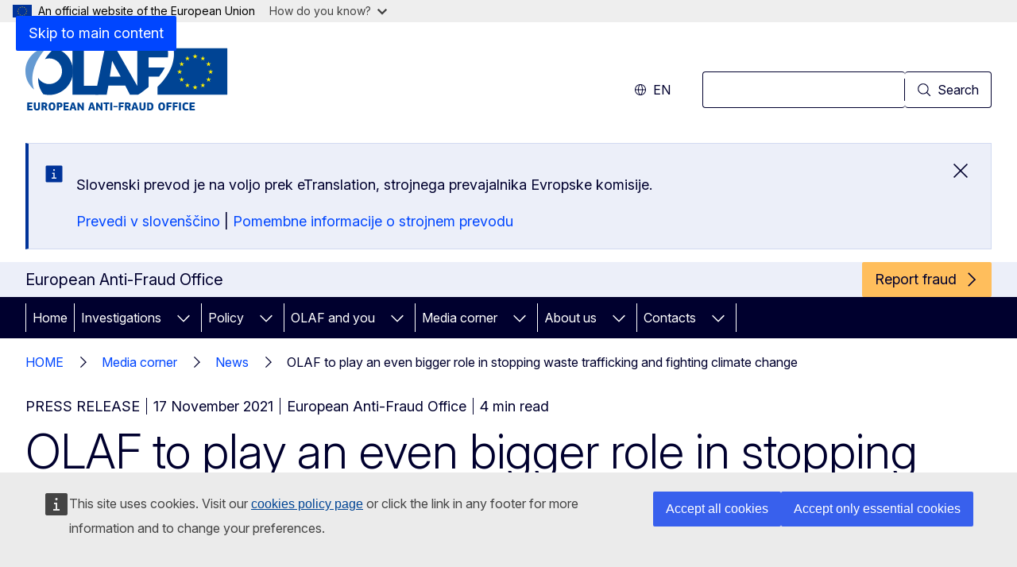

--- FILE ---
content_type: text/javascript
request_url: https://webtools.europa.eu/js/webtools.search.2.0.js?t=a07893e8
body_size: 52729
content:
((EuropaSearch)=>{let fields;let filters;let controller;let container;let params;let querySearch;let scrollTop=0;let oldScrollTop=0;let resultArea;let resultHeader;let showMore;let currentPage=0;let timer;let fieldsHidden=0;let totalRows=0;let srcSearch;let XHTML=`
    <div class="wt-search--blur-background"></div>
    <header class="wt-search--header">
      <fieldset class="wt-search--fieldset">
        <legend class="wt-unselected">{search}</legend>
        <div class="wt-search--query-container">
          <input class="wt-search--query" name="search_query" type="search">
          <button class="wt-unselected" type="button" name="search_button" title="{research}">
            <span class="wt-icon--search wt-ecl-icon wt-ecl-icon--xs wt-ecl-button__icon"></span>
            <span class="wt-search--query-label wt-ecl-button__label">{research}</span>
          </button>
          <button class="wt-search--query-toggle wt-unselected" type="button" name="search_toggle" title="{show_hide}"
            aria-checked="false" role="switch">
            <span class="wt-icon--regulation wt-icon--xs wt-icon--rotate-90"></span>
            <span class="wt-offscreen">{show_hide}</span>
          </button>
        </div>
      </fieldset>

      <button 
        class="wt-search--modal-close"
        title="{close}" 
        name="search_close"
        aria-controls="wt-search--modal-{XXX}" 
        type="button"
      >
        <span class="wt-icon--close wt-ecl-icon wt-ecl-icon--m wt-ecl-button__icon"></span>
        <span class="wt-offscreen">{close}</span>
      </button>

    </header>
    
    <form class="wt-search--modal-body">

      <div class="wt-unselected wt-search--modal-tabs">
        <fieldset class="wt-ecl-form-group" role="radiogroup" aria-required="true">
          <legend class="wt-ecl-form-label wt-offscreen"><b>{type}</b></legend>
          <input checked="checked" id="wtsr_1" name="search_group" type="radio" value="all" required="">
          <label class="wt-ecl-radio__label" for="wtsr_1">
            <span class="wt-ecl-radio__text">{all}</span>
          </label>
          <input id="wtsr_2" name="search_group" type="radio" value="news" required="">
          <label class="wt-ecl-radio__label" for="wtsr_2">
            <span class="wt-ecl-radio__text">{news}</span>
          </label>
          <input id="wtsr_3" name="search_group" type="radio" value="documents" required="">
          <label class="wt-ecl-radio__label" for="wtsr_3">
            <span class="wt-ecl-radio__text">{documents}</span>
          </label>
        </fieldset>
      </div>

      <div class="wt-unselected wt-search--modal-filter">
        <div class="wt-ecl-form-group">
          <label for="wtsr_time" class="wt-ecl-form-label"><b>{date}</b></label>
          <select id="wtsr_time" name="search_time" required="">
            <option value="any" selected="selected">{date_any}</option>
            <option value="week">{date_week}</option>
            <option value="month">{date_month}</option>
            <option value="year">{date_year}</option>
          </select>
        </div>
        <div class="wt-ecl-form-group">
          <label for="wtsr_lang" class="wt-ecl-form-label"><b>{language}</b></label>
          <select id="wtsr_lang" name="search_language" required=""></select>
        </div>
        <fieldset class="wt-ecl-form-group" role="radiogroup" aria-required="true">
          <legend class="wt-ecl-form-label"><b>{scope}</b></legend>
          <div class="wt-ecl-radio-list"></div>
        </fieldset>
      </div>

      <div class="wt-search--modal-result">
        <div class="wt-search--modal-result-header" aria-live="polite"></div>
        <div class="wt-search--modal-result-area"></div>
      </div>

      <span class="wt-icon--spinner wt-search--loader wt-icon--rotate-animate wt-icon--l"></span>

    </form>
  `;const capitalize=(string)=>{return(!string)?'':[...string][0].toUpperCase()+[...string].slice(1).join('')};const dico=(lang)=>{return Object.keys($wt.dictionary.search.en).reduce((agr,key)=>{agr[key]=label(key,lang);return agr},{})};const label=(key,lang='en')=>$wt.label('search',key,lang);const content=(results)=>{return results.map((row,index)=>{let id="accessibility_"+index;let data=`<div class="wt-search--result-row">`;if(row.url){let crumb=row.url.split("/").slice(2).map((elm,index)=>{return index?`${capitalize(elm.split('_')[0].replace(/(-|_)/ig,' '))}`:`<i>${elm}</i>`});if(row.url.includes("?filename=")){let filename=$wt.url.params.all(row.url)["filename"].replace(/(\s|-|_)/ig,'-');let domaine=row.url.split("/").slice(2)[0];crumb=[domaine,"Document",filename].map((str,index)=>index?str:`<i>${str}</i>`)}
data+=`<div class="wt-search--result-crumb" aria-hidden="true"><span>${crumb.join('<b></b>')}</span></div>`}
let title=row?.metadata?.TITLE||[row.title];data+=`<div class="wt-search--result-title">
        <a class="wt-ecl-link wt-ecl-link--standalone wt-ecl-link--no-visited"
          lang="${fields.lang}" 
          href="${row.url}" 
          aria-describedby="${id}"
        >
          ${title[0]}
          <span class="wt-offscreen">.</span>
        </a>
      </div>`;let summary=row?.metadata?.OE_TEASER||row?.metadata?.OE_SUMMARY||[row.summary];data+=`<div lang="${fields.lang}" id="${id}" class="wt-search--result-description" aria-hidden="true">${$wt.cleanHTML(summary[0])}</div>`;let isType=row?.metadata?.TYPE;let isNews=isType?isType[0]==='oe_news':!1;let isDate=row?.metadata?.OE_PUBLICATION_DATE;let date=(isNews&&isDate)?isDate:row?.metadata?.CHANGED||!1;if(date){let toDate=new Date(date[0]);let day=toDate.getDate();let month=toDate.getMonth()+1;let year=toDate.getFullYear();let lastUpdate=label("last_update",params.lang);data+=`<div class="wt-search--result-lastupdate" aria-hidden="true">
          <span>${lastUpdate}</span><span>${day}.${month}.${year}</span>
        </div>`}
return data+"</div>"}).join('')};const close=(evt)=>{abort();container.classList.add("wt-search--modal-collapse");container.classList.remove("wt-search--modal-expand");if(evt.pointerType!=="mouse"){if(srcSearch){srcSearch.focus()}else{querySearch.focus()}}
if(container.isCustom){container.classList.add('wt-search--custom-mode')}
$wt.trigger(window,"search:close")};const show=()=>{let isOpen=container.classList.contains('wt-search--modal-expand');if(!querySearch.value&&!isOpen){reset()}
container.classList.remove("wt-search--modal-collapse");container.classList.add("wt-search--modal-expand");if(srcSearch&&!isOpen){setTimeout(()=>querySearch.focus(),340)}
if(container.isCustom){container.classList.remove('wt-search--custom-mode')}};const reset=()=>{resultArea.innerHTML="";resultHeader.innerHTML="";container.querySelector('form').reset()};const start=()=>{abort();show();resultHeader.innerHTML=label('search_progress',params.lang);container.classList.add("wt-search--search-loading");$wt.trigger(window,'search:start',fields)};const end=(res)=>{let total=res.totalResults;let results=res.results.length;if(total===0){resultHeader.innerHTML=$wt.template(label('search_noresults',params.lang),{yyy:$wt.cleanHTML(querySearch.value)});resultArea.innerHTML=""}else if(total>=1000){resultHeader.innerHTML=label('search_maxresults',params.lang)}else if(results===0&&total>0){resultHeader.innerHTML=label('search_error',params.lang);resultArea.innerHTML=""}else{resultHeader.innerHTML=$wt.template(label('search_results',params.lang),{x:total})}
container.classList.remove("wt-search--search-loading");$wt.trigger(window,'search:success',res)};const failed=(error,message=!1)=>{if(error?.name!=='AbortError'){console.error("WTINFO: The search query failed with this error: ",error);container.classList.remove("wt-search--search-loading");resultHeader.innerHTML=message||label('search_error',params.lang);resultArea.innerHTML="";$wt.trigger(window,'search:error',{error})}else{$wt.trigger(window,'search:abort')}};const abort=()=>{if(controller){controller.abort()}};const collect=()=>{let querySelector={query:'input[name="search_query"]',group:'input[name="search_group"]:checked',time:'select[name="search_time"]',lang:'select[name="search_language"]',scope:'input[name="search_scope"]:checked'};Object.keys(querySelector).forEach(key=>{querySelector[key]=$wt.cleanHTML(container.querySelector(querySelector[key]).value)});return querySelector};const getFilters=()=>{let filter={bool:{must:[{bool:{must_not:[{terms:{IS_EUROPA_SEARCH_IGNORED:["true"]}}]}}]}};if(fields.scope!=="all"){let index=Number(fields.scope.split('_')[1]);let sites=params.filters.scope.sites[index];let id=sites.id;let siteAlias=["SOURCE","SITE_NAME"];if(id){filter.bool.must.push({bool:{should:siteAlias.map(key=>{let temp={terms:{}};temp.terms[key]=id;return temp})}})}}
if(fields.time!=="any"){let date=new Date();let day=date.getDate();let range={week:date.setDate(day-7),month:date.setDate(day-30),year:date.setDate(day-365)};filter.bool.must.push({range:{CHANGED:{gte:range[fields.time]}}})}
if(fields.group==="news"){filter.bool.must.push({bool:{should:[{terms:{TYPE:["oe_news","news"]}}]}})}
if(fields.group==="documents"){filter.bool.must.push({bool:{should:[{terms:{TYPE:["oe_document","document"]}}]}})}
if(fields.lang==="others"){filter.bool.must.push({bool:{must_not:[{terms:{language:params.allLanguages}}]}})}
return filter};const search=(append=!1)=>{clearTimeout(timer);timer=setTimeout(()=>_search(append),250)};const _search=(append)=>{fields=collect();if(!append){currentPage=0;resultArea.parentNode.scrollTop=0;container.scrollTop=0}
if(!querySearch.value){return show()}
currentPage++;start(append);controller=new AbortController();let url=params.url+'?';url+='apiKey='+$wt.cleanHTML(params.key);url+='&text='+fields.query;url+='&pageNumber='+currentPage;url+='&pageSize=10';let formdata=new FormData();let queryFilters=new Blob([JSON.stringify(getFilters())],{type:'application/json'});formdata.append("query",queryFilters);if(fields.lang!=="others"){let langFilter=new Blob([JSON.stringify([fields.lang])],{type:'application/json'});formdata.append("languages",langFilter)}
let options={method:"POST",signal:controller.signal,body:formdata,redirect:"follow"};fetch(url,options).then(res=>res.json()).then((res)=>{if(res.message){return failed(res,res.message)}
$wt.trigger(window,'search:results',res);let results=res.results.length;let contents=content(res.results);if(results===0){return end(res)}
totalRows=res.totalResults;if(append){resultArea.innerHTML+=`<div class="wt-unselected wt-search--separator"></div>`;resultArea.innerHTML+=contents}else{resultArea.innerHTML=contents;resultArea.innerHTML+=`<button name="search_more" type="button"
          class="wt-ecl-button wt-ecl-button--secondary wt-search--show-more">
          ${label('search_more', params.lang)}
        </button>`}
showMore=resultArea.querySelector('.wt-search--show-more');if(showMore){if(results<10||totalRows===10||totalRows<=currentPage*10){showMore.remove()}else{showMore.onclick=(e)=>actions(showMore.name,e);resultArea.appendChild(showMore)}}
end(res)}).catch(failed)};const scrollUp=()=>{container.classList.add("wt-search--modal-scrollup");container.classList.remove("wt-search--modal-scrolldown")};const scrollDown=()=>{container.classList.remove("wt-search--modal-scrollup");container.classList.add("wt-search--modal-scrolldown");if(container.scrollHeight!==container.clientHeight){let isBottom=Math.abs(container.scrollHeight-container.scrollTop-container.clientHeight)<50;if(isBottom&&totalRows>currentPage*10){search(!0)}}};const toggleFilter=()=>{container.scrollTop=0;let srcElm=container.querySelector('[role="switch"]');let status=srcElm.getAttribute('aria-checked')==="true";let isDown=container.classList.contains('wt-search--modal-scrolldown');if(isDown&&status){return}
srcElm.setAttribute('aria-checked',!status);if(!status){container.classList.add("wt-search--show-filter")}else{container.classList.remove("wt-search--show-filter")}};const actions=(name,evt)=>{if(!evt.isTrusted){return}
if(name==="search_close"){return close(evt)}else if(name==="search_toggle"){return toggleFilter()}else if(name==="search_scope"){initLanguages(filters.languages)}
search(name==="search_more")};const doSearch=(evt)=>{if(evt.key==="Enter"){actions("search_query",evt)}};const bindEvents=()=>{let srcForm=document.querySelector(params.form);let srcButton;container.querySelectorAll("input[type='radio'], input[type='checkbox'], select").forEach(elm=>elm.onchange=(e)=>actions(elm.name,e));container.querySelectorAll("button").forEach(elm=>elm.onclick=(e)=>actions(elm.name,e));if(srcForm){srcForm.onsubmit=(e)=>e.preventDefault();srcSearch=srcForm.querySelector('input');srcButton=srcForm.querySelector('button');if(srcSearch){srcSearch.onkeypress=doSearch;srcSearch.onclick=srcSearch.onkeyup=()=>setTimeout(()=>querySearch.value=srcSearch.value,0)}
if(srcButton){srcButton.onclick=(e)=>actions("srcButton",e)}}
querySearch.onkeypress=doSearch;querySearch.onclick=querySearch.onkeyup=()=>{setTimeout(()=>{if(srcSearch){srcSearch.value=querySearch.value}},0)};container.onscroll=()=>{scrollTop=container.scrollTop;oldScrollTop>scrollTop?scrollUp():scrollDown();oldScrollTop=scrollTop};document.addEventListener("keydown",(e)=>{if(e.key==="Escape"){close(e)}});container.querySelector('.wt-search--blur-background').onclick=close};const initDocuments=(user={})=>{if(user.selected){let radDoc=container.querySelector(`input[name="search_group"][value="${user.selected}"]`);if(radDoc){radDoc.checked=!0}}};const initDate=(user={})=>{let dateField=container.querySelector(`select[name="search_time"]`);if(user.selected){let slcDate=dateField.querySelector(`option[value="${user.selected}"]`);if(slcDate){slcDate.selected=!0}}
if(user.disable){fieldsHidden++;dateField.parentNode.style.display="none"}};const initLanguages=(user={})=>{let languageSelect=container.querySelector('select[name="search_language"]');let langSelected=languageSelect.value;let langs=$wt.languages;let official=langs.official;let others=langs["non-official"];let unofficial={ar:others.ar,ca:others.ca,is:others.is,he:others.he,lb:"Lëtzebuergesch",ja:others.ja,no:others.no,ru:others.ru,sw:"Swahili",tr:others.tr,uk:others.uk,zh:others.zh};let allLanguages={...official,...unofficial};let mainIsOK=Object.keys(allLanguages).filter(k=>user.main===k);let mainLanguage=mainIsOK.length?mainIsOK[0]:params.lang;let isOfficial=Array.isArray(user.official);let isUnofficial=Array.isArray(user.unofficial);let scopeSelected=container.querySelector(`input[name="search_scope"]:checked`).value;let isAnyEU=scopeSelected==="all";languageSelect.innerHTML=Object.keys(official).filter(key=>(isOfficial&&!isAnyEU)?user.official.includes(key):!0).map(key=>`<option lang="${key}" value="${key}">${official[key]}</option>`).join('');if(user.unofficial){languageSelect.innerHTML+=`<option disabled>────────────────────</option>`;languageSelect.innerHTML+=Object.keys(unofficial).filter(key=>isUnofficial?user.unofficial.includes(key):!0).map(key=>`<option lang="${key}" value="${key}">${unofficial[key]}</option>`).join('')}
params.allLanguages=[...languageSelect.querySelectorAll("option")].map(elm=>elm.value);if(user.others){languageSelect.innerHTML+=`<option lang="others" value="others">${label('others_language', params.lang)}</option>`}
let slctLang=languageSelect.querySelector(`option[value="${langSelected}"]`);let userLang=languageSelect.querySelector(`option[value="${user.selected}"]`);let pageLang=languageSelect.querySelector(`option[value="${params.lang}"]`);let othersLang=languageSelect.querySelector(`option[value="others"]`);let mainLang=languageSelect.querySelector(`option[value="${mainLanguage}"]`);let defsLang=languageSelect.querySelector(`option[value="en"]`);let slcLang=slctLang||userLang||pageLang||othersLang||mainLang||defsLang;if(slcLang){slcLang.selected=!0;slcLang.setAttribute('selected','selected')}
if(user.disable){fieldsHidden++;languageSelect.parentNode.style.display="none"}};const initScope=(user={})=>{let sites=user?.sites;let selected="all";let radioContainer=container.querySelector('.wt-ecl-radio-list');let def=[{key:"all",name:label('scope_commission',params.lang)}];let radioList=Array.isArray(sites)?sites.concat(def):def;let markup=`<div class="wt-ecl-radio">
      <input id="wtsr_scrope{index}" name="search_scope" class="wt-ecl-radio__input" type="radio" value="{key}" required="">
      <label class="wt-ecl-radio__label" for="wtsr_scrope{index}">
        <span class="wt-ecl-radio__box">
          <span class="wt-ecl-radio__box-inner"></span>
        </span>
        <span class="wt-ecl-radio__text">{name}</span>
      </label>
    </div>`;radioContainer.innerHTML=radioList.map((site,index)=>{if(!site.key){site.key="scope_"+index}
if(site.selected){selected=site.key}
if(index===0){let tmp=label('scope_site',params.lang);tmp+=(site.name)?` <small>${site.name}</small>`:'';site.name=tmp}
return $wt.template(markup,{index:index,name:site.name,key:site.key})}).join('');let radSco=container.querySelector(`input[name="search_scope"][value="${selected}"]`);if(radSco){radSco.checked=!0;radSco.setAttribute('checked','checked')}
if(radioList.length===1){fieldsHidden++;radioContainer.parentNode.style.display="none"}};const initTracking=()=>{let status=0;if(!window.EA){$wt.include('https://cdn.eaec.fpfis.tech.ec.europa.eu/eas.js',(e)=>{if(e==="error"){window.EA={trackSearch:(test)=>console.log("trackSearch:",test),trackSearchResultClick:(test)=>console.log("trackSearchResultClick:",test),trackSearchClosed:()=>{}}}})}
window.addEventListener('search:success',(evt)=>{let data=evt.parameters||{};let date={'any':'date:any-time','week':'date:last-week','month':'date:last-month','year':'date:last-year'};let scope={'scope_0':'scope:this-site','all':'scope:all-commission'};if(!data.totalResults){return}
EA.trackSearch({keyword:data.terms,resultCount:data.totalResults,searchType:fields.group,filters:[date[fields.time],'lang:'+fields.lang,scope[fields.scope]],pageUrl:location.href});status=1;resultArea.querySelectorAll('a').forEach((elm,index)=>{elm.onclick=(evt)=>{evt.preventDefault();status++;EA.trackSearchResultClick({url:elm.href,position:(index+1),resultLabel:elm.innerText});setTimeout(()=>{window.location=elm.href},250)}})});window.addEventListener('search:close',()=>{if(status===1){EA.trackSearchClosed()}})};const initFields=()=>{filters=params.filters||{};querySearch=container.querySelector('input[name="search_query"]');resultArea=container.querySelector('.wt-search--modal-result-area');resultHeader=container.querySelector('.wt-search--modal-result-header');initScope(filters.scope);initDocuments(filters.documents);initDate(filters.date);initLanguages(filters.languages);if(fieldsHidden>=3){container.classList.add('wt-search--nofilters')}
initTracking();bindEvents()};const run=(obj)=>{obj.removeAttribute("style");params={key:"europa_default_ri",lang:document.lang,url:"https://api.tech.ec.europa.eu/search-api/prod/rest/search",...obj.params};obj.innerHTML=$wt.template(XHTML,dico(params.lang));obj.className="wt-offprint wt-search--main-container";obj.classList.add("wt-search--modal-collapse");if(params.form){obj.classList.add("wt-search--custom-mode");obj.isCustom=!0;document.body.appendChild(obj)}
container=obj;initFields();$wt.next(obj)};$wt.search={run}})(2025);$wt.addTranslation({"search":{"bg":{"close":"\u0417\u0430\u0442\u0432\u0430\u0440\u044f\u043d\u0435","search":"\u0422\u044a\u0440\u0441\u0435\u043d\u0435","type":"\u0412\u0438\u0434 \u0440\u0435\u0437\u0443\u043b\u0442\u0430\u0442\u0438 \u043e\u0442 \u0442\u044a\u0440\u0441\u0435\u043d\u0435","all":"\u0412\u0441\u0438\u0447\u043a\u0438","news":"\u041d\u043e\u0432\u0438\u043d\u0438","documents":"\u0414\u043e\u043a\u0443\u043c\u0435\u043d\u0442\u0438","show_hide":"\u041f\u0440\u0435\u0432\u043a\u043b\u044e\u0447\u0432\u0430\u043d\u0435 \u043d\u0430 \u043f\u043e\u043a\u0430\u0437\u0432\u0430\u043d\u0435\u0442\u043e \u043d\u0430 \u0444\u0438\u043b\u0442\u0440\u0438\u0442\u0435","date":"\u0414\u0430\u0442\u0430","date_any":"\u041d\u0435\u0437\u0430\u0432\u0438\u0441\u0438\u043c\u043e \u043a\u043e\u0433\u0430","date_week":"\u041f\u043e\u0441\u043b\u0435\u0434\u043d\u0430\u0442\u0430 \u0441\u0435\u0434\u043c\u0438\u0446\u0430","date_month":"\u041f\u043e\u0441\u043b\u0435\u0434\u043d\u0438\u044f \u043c\u0435\u0441\u0435\u0446","date_year":"\u041f\u043e\u0441\u043b\u0435\u0434\u043d\u0430\u0442\u0430 \u0433\u043e\u0434\u0438\u043d\u0430","language":"\u0415\u0437\u0438\u043a","scope":"\u0422\u044a\u0440\u0441\u0435\u043d\u0435 \u0432:","scope_site":"\u0422\u043e\u0437\u0438 \u0441\u0430\u0439\u0442","scope_commission":"\u0412\u0441\u0438\u0447\u043a\u0438 \u043e\u0441\u043d\u043e\u0432\u043d\u0438 \u0441\u0430\u0439\u0442\u043e\u0432\u0435 \u043d\u0430 \u041a\u043e\u043c\u0438\u0441\u0438\u044f\u0442\u0430","search_progress":"\u0412 \u043f\u0440\u043e\u0446\u0435\u0441 \u043d\u0430 \u0442\u044a\u0440\u0441\u0435\u043d\u0435","search_results":"{x} \u0440\u0435\u0437\u0443\u043b\u0442\u0430\u0442\u0430 \u043e\u0442 \u0442\u044a\u0440\u0441\u0435\u043d\u0435\u0442\u043e","search_noresults":"\u041d\u044f\u043c\u0430 \u0440\u0435\u0437\u0443\u043b\u0442\u0430\u0442\u0438 \u043e\u0442 \u0442\u044a\u0440\u0441\u0435\u043d\u0435\u0442\u043e \u043d\u0430 \u201e{yyy}\u201c \u0441 \u0438\u0437\u0431\u0440\u0430\u043d\u0438\u0442\u0435 \u043e\u043f\u0446\u0438\u0438. \u041c\u043e\u043b\u044f, \u043e\u043f\u0438\u0442\u0430\u0439\u0442\u0435 \u0441 \u0434\u0440\u0443\u0433\u0438 \u043a\u0440\u0438\u0442\u0435\u0440\u0438\u0438 \u0437\u0430 \u0442\u044a\u0440\u0441\u0435\u043d\u0435.","search_maxresults":"\u041d\u0430\u0434 1000 \u0440\u0435\u0437\u0443\u043b\u0442\u0430\u0442\u0430","search_error":"\u0412\u044a\u0437\u043d\u0438\u043a\u043d\u0430 \u0433\u0440\u0435\u0448\u043a\u0430. \u041c\u043e\u043b\u044f, \u043e\u043f\u0438\u0442\u0430\u0439\u0442\u0435 \u043e\u0442\u043d\u043e\u0432\u043e.","others_language":"\u0414\u0440\u0443\u0433","search_more":"\u041f\u043e\u043a\u0430\u0437\u0432\u0430\u043d\u0435 \u043d\u0430 \u043f\u043e\u0432\u0435\u0447\u0435 \u0440\u0435\u0437\u0443\u043b\u0442\u0430\u0442\u0438","last_update":"\u041f\u043e\u0441\u043b\u0435\u0434\u043d\u0430 \u0430\u043a\u0442\u0443\u0430\u043b\u0438\u0437\u0430\u0446\u0438\u044f","research":"\u0422\u044a\u0440\u0441\u0435\u043d\u0435","show_filter":"\u041f\u043e\u043a\u0430\u0437\u0432\u0430\u043d\u0435 \u043d\u0430 \u0444\u0438\u043b\u0442\u0440\u0438\u0442\u0435","hide_filter":"\u0421\u043a\u0440\u0438\u0432\u0430\u043d\u0435 \u043d\u0430 \u0444\u0438\u043b\u0442\u0440\u0438\u0442\u0435","langage":"\u0415\u0437\u0438\u043a","search_maxinfo":"\u041c\u043e\u0436\u0435\u043c \u0434\u0430 \u043f\u043e\u043a\u0430\u0436\u0435\u043c \u0441\u0430\u043c\u043e \u043f\u044a\u0440\u0432\u0438\u0442\u0435 1000 \u0440\u0435\u0437\u0443\u043b\u0442\u0430\u0442\u0430 \u043e\u0442 \u0442\u044a\u0440\u0441\u0435\u043d\u0435\u0442\u043e."},"cs":{"close":"Zav\u0159\u00edt","search":"Vyhled\u00e1v\u00e1n\u00ed","type":"Typy v\u00fdsledk\u016f vyhled\u00e1v\u00e1n\u00ed","all":"V\u0161echny","news":"Aktuality","documents":"Dokumenty","show_hide":"P\u0159epnout filtr","date":"Datum","date_any":"Kdykoli","date_week":"Posledn\u00ed t\u00fdden","date_month":"Posledn\u00ed m\u011bs\u00edc","date_year":"Posledn\u00ed rok","language":"Jazyk","scope":"Vyhled\u00e1vat na:","scope_site":"T\u00e9to str\u00e1nce","scope_commission":"V\u0161ech str\u00e1nk\u00e1ch Komise","search_progress":"Prob\u00edh\u00e1 vyhled\u00e1v\u00e1n\u00ed","search_results":"nalezeno {x} v\u00fdsledk\u016f","search_noresults":"Zad\u00e1n\u00ed \"{yyy}\" nep\u0159ineslo \u017e\u00e1dn\u00e9 v\u00fdsledky. Zkuste upravit krit\u00e9ria vyhled\u00e1v\u00e1n\u00ed","search_maxresults":"V\u00edce ne\u017e 1000 v\u00fdsledk\u016f","search_error":"Do\u0161lo k chyb\u011b. Zkuste to pros\u00edm znovu.","others_language":"Ostatn\u00ed","search_more":"Zobrazit dal\u0161\u00ed v\u00fdsledky","last_update":"Posledn\u00ed aktualizace","research":"Hledat","show_filter":"Zobrazit filtry","hide_filter":"Skr\u00fdt filtry","langage":"Jazyk","search_maxinfo":"Lze zobrazit jen prvn\u00edch 1000 v\u00fdsledk\u016f vyhled\u00e1v\u00e1n\u00ed"},"da":{"close":"Luk","search":"S\u00f8gning","type":"Type s\u00f8geresultater","all":"Alle","news":"Nyheder","documents":"Dokumenter","show_hide":"Vis\/skjul filtre","date":"Dato","date_any":"Ethvert tidsinterval","date_week":"Seneste uge","date_month":"Seneste m\u00e5ned","date_year":"Seneste \u00e5r","language":"Sprog","scope":"S\u00f8g p\u00e5:","scope_site":"Dette website","scope_commission":"Alle Kommissionens websites","search_progress":"S\u00f8gning i gang","search_results":"{x} s\u00f8geresultater","search_noresults":"Ingen s\u00f8geresultater for \"{yyy}\" med de valgte s\u00f8gekriterier. Pr\u00f8v med nogle andre s\u00f8gekriterier.","search_maxresults":"Over 1 000 s\u00f8geresultater","search_error":"Der opstod en fejl. Pr\u00f8v igen","others_language":"Andet","search_more":"Vis flere resultater","last_update":"Seneste opdatering","research":"S\u00f8g","show_filter":"Vis filtre","hide_filter":"Skjul filtre","langage":"Sprog","search_maxinfo":"Vi kan kun vise de f\u00f8rste 1 000 s\u00f8geresultater."},"de":{"close":"Schlie\u00dfen","search":"Suche","type":"Art der Suchergebnisse","all":"Alle","news":"Neuigkeiten","documents":"Dokumente","show_hide":"Filteranzeige ein-\/ausblenden","date":"Datum","date_any":"Beliebig","date_week":"Letzte Woche","date_month":"Letzter Monat","date_year":"Letztes Jahr","language":"Sprache","scope":"Suche auf:","scope_site":"Dieser Website","scope_commission":"Allen zentralen Websites der Kommission","search_progress":"Suche l\u00e4uft","search_results":"{x} Suchergebnisse","search_noresults":"Keine Ergebnisse f\u00fcr \u201e{yyyy}\u201c mit den ausgew\u00e4hlten Optionen. Bitte geben Sie andere Suchkriterien ein.","search_maxresults":"Mehr als 1000 Ergebnisse","search_error":"Es ist ein Fehler aufgetreten. Bitte versuchen Sie es erneut.","others_language":"Sonstige","search_more":"Mehr Ergebnisse anzeigen","last_update":"Letzte Aktualisierung","research":"Suchen","show_filter":"Filter anzeigen","hide_filter":"Filter ausblenden","langage":"Sprache","search_maxinfo":"Wir k\u00f6nnen nur die ersten 1000 Suchergebnisse anzeigen."},"et":{"close":"Sulge","search":"Otsing","type":"Otsingutulemuste liik","all":"K\u00f5ik","news":"Uudised","documents":"Dokumendid","show_hide":"Aktiveeri\/desaktiveeri filtrite men\u00fc\u00fc","date":"Kuup\u00e4ev","date_any":"K\u00f5ik kuup\u00e4evad","date_week":"Eelmine n\u00e4dal","date_month":"Eelmine kuu","date_year":"Eelmine aasta","language":"Keel","scope":"Otsing (kus):","scope_site":"See veebisait","scope_commission":"K\u00f5ik komisjoni veebisaidid","search_progress":"Otsing on k\u00e4imas","search_results":"Otsingutulemusi: {x}","search_noresults":"Valitud kriteeriumide alusel tulemusi \u201e{yyy}\u201c kohta ei leitud. Palun kasutage muid otsingukriteeriume.","search_maxresults":"Enam kui 1000 otsingutulemust","search_error":"Midagi l\u00e4ks valesti. Palun proovige uuesti","others_language":"Muu","search_more":"N\u00e4ita rohkem tulemusi","last_update":"Viimati ajakohastatud","research":"Otsi","show_filter":"N\u00e4ita filtreid","hide_filter":"Peida filtrid","langage":"Keel","search_maxinfo":"Me saame kuvada ainult esimesed 1000 otsingutulemust."},"el":{"close":"\u039a\u03bb\u03b5\u03af\u03c3\u03b9\u03bc\u03bf","search":"\u0391\u03bd\u03b1\u03b6\u03ae\u03c4\u03b7\u03c3\u03b7","type":"\u0395\u03af\u03b4\u03bf\u03c2 \u03b1\u03c0\u03bf\u03c4\u03b5\u03bb\u03b5\u03c3\u03bc\u03ac\u03c4\u03c9\u03bd \u03b1\u03bd\u03b1\u03b6\u03ae\u03c4\u03b7\u03c3\u03b7\u03c2","all":"\u038c\u03bb\u03b1","news":"\u0395\u03b9\u03b4\u03ae\u03c3\u03b5\u03b9\u03c2","documents":"\u0388\u03b3\u03b3\u03c1\u03b1\u03c6\u03b1","show_hide":"\u0395\u03bc\u03c6\u03ac\u03bd\u03b9\u03c3\u03b7 \u03c6\u03af\u03bb\u03c4\u03c1\u03c9\u03bd","date":"\u0397\u03bc\u03b5\u03c1\u03bf\u03bc\u03b7\u03bd\u03af\u03b1","date_any":"\u039f\u03c0\u03bf\u03b9\u03b1\u03b4\u03ae\u03c0\u03bf\u03c4\u03b5","date_week":"\u03a0\u03b5\u03c1\u03b1\u03c3\u03bc\u03ad\u03bd\u03b7 \u03b5\u03b2\u03b4\u03bf\u03bc\u03ac\u03b4\u03b1","date_month":"\u03a0\u03b5\u03c1\u03b1\u03c3\u03bc\u03ad\u03bd\u03bf\u03c2 \u03bc\u03ae\u03bd\u03b1\u03c2","date_year":"\u03a0\u03b5\u03c1\u03b1\u03c3\u03bc\u03ad\u03bd\u03bf \u03ad\u03c4\u03bf\u03c2","language":"\u0393\u03bb\u03ce\u03c3\u03c3\u03b1","scope":"\u03a0\u03b5\u03b4\u03af\u03bf \u03b1\u03bd\u03b1\u03b6\u03ae\u03c4\u03b7\u03c3\u03b7\u03c2:","scope_site":"\u03a3\u03c4\u03bf\u03bd \u03c0\u03b1\u03c1\u03cc\u03bd\u03c4\u03b1 \u03b9\u03c3\u03c4\u03cc\u03c4\u03bf\u03c0\u03bf","scope_commission":"\u03a3\u03b5 \u03cc\u03bb\u03bf\u03c5\u03c2 \u03c4\u03bf\u03c5\u03c2 \u03b2\u03b1\u03c3\u03b9\u03ba\u03bf\u03cd\u03c2 \u03b9\u03c3\u03c4\u03bf\u03c4\u03cc\u03c0\u03bf\u03c5\u03c2 \u03c4\u03b7\u03c2 \u0395\u03c0\u03b9\u03c4\u03c1\u03bf\u03c0\u03ae\u03c2","search_progress":"\u0391\u03bd\u03b1\u03b6\u03ae\u03c4\u03b7\u03c3\u03b7 \u03c3\u03b5 \u03b5\u03be\u03ad\u03bb\u03b9\u03be\u03b7","search_results":"{x} \u03b1\u03c0\u03bf\u03c4\u03b5\u03bb\u03ad\u03c3\u03bc\u03b1\u03c4\u03b1 \u03b1\u03bd\u03b1\u03b6\u03ae\u03c4\u03b7\u03c3\u03b7\u03c2","search_noresults":"\u0394\u03b5\u03bd \u03c5\u03c0\u03ac\u03c1\u03c7\u03bf\u03c5\u03bd \u03b1\u03c0\u03bf\u03c4\u03b5\u03bb\u03ad\u03c3\u03bc\u03b1\u03c4\u03b1 \u03b3\u03b9\u03b1 \"{yyy}\" \u03bc\u03b5 \u03b2\u03ac\u03c3\u03b7 \u03c4\u03b9\u03c2 \u03b5\u03c0\u03b9\u03bb\u03bf\u03b3\u03ad\u03c2 \u03c3\u03b1\u03c2. \u0394\u03bf\u03ba\u03b9\u03bc\u03ac\u03c3\u03c4\u03b5 \u03bc\u03b5 \u03b4\u03b9\u03b1\u03c6\u03bf\u03c1\u03b5\u03c4\u03b9\u03ba\u03ac \u03ba\u03c1\u03b9\u03c4\u03ae\u03c1\u03b9\u03b1 \u03b1\u03bd\u03b1\u03b6\u03ae\u03c4\u03b7\u03c3\u03b7\u03c2.","search_maxresults":"\u03a0\u03b5\u03c1\u03b9\u03c3\u03c3\u03cc\u03c4\u03b5\u03c1\u03b1 \u03b1\u03c0\u03cc 1.000 \u03b1\u03c0\u03bf\u03c4\u03b5\u03bb\u03ad\u03c3\u03bc\u03b1\u03c4\u03b1","search_error":"\u03a0\u03b1\u03c1\u03bf\u03c5\u03c3\u03b9\u03ac\u03c3\u03c4\u03b7\u03ba\u03b5 \u03ba\u03ac\u03c0\u03bf\u03b9\u03bf \u03c0\u03c1\u03cc\u03b2\u03bb\u03b7\u03bc\u03b1. \u039e\u03b1\u03bd\u03b1\u03b4\u03bf\u03ba\u03b9\u03bc\u03ac\u03c3\u03c4\u03b5","others_language":"\u0386\u03bb\u03bb\u03bf","search_more":"\u0395\u03bc\u03c6\u03ac\u03bd\u03b9\u03c3\u03b7 \u03c0\u03b5\u03c1\u03b9\u03c3\u03c3\u03cc\u03c4\u03b5\u03c1\u03c9\u03bd \u03b1\u03c0\u03bf\u03c4\u03b5\u03bb\u03b5\u03c3\u03bc\u03ac\u03c4\u03c9\u03bd","last_update":"\u03a4\u03b5\u03bb\u03b5\u03c5\u03c4\u03b1\u03af\u03b1 \u03b5\u03c0\u03b9\u03ba\u03b1\u03b9\u03c1\u03bf\u03c0\u03bf\u03af\u03b7\u03c3\u03b7","research":"\u0391\u03bd\u03b1\u03b6\u03b7\u03c4\u03ae\u03c3\u03c4\u03b5","show_filter":"\u0395\u03bc\u03c6\u03ac\u03bd\u03b9\u03c3\u03b7 \u03c6\u03af\u03bb\u03c4\u03c1\u03c9\u03bd","hide_filter":"\u0391\u03c0\u03cc\u03ba\u03c1\u03c5\u03c8\u03b7 \u03c6\u03af\u03bb\u03c4\u03c1\u03c9\u03bd","langage":"\u0393\u03bb\u03ce\u03c3\u03c3\u03b1","search_maxinfo":"\u039c\u03c0\u03bf\u03c1\u03bf\u03cd\u03bd \u03bd\u03b1 \u03b5\u03bc\u03c6\u03b1\u03bd\u03b9\u03c3\u03c4\u03bf\u03cd\u03bd \u03bc\u03cc\u03bd\u03bf \u03c4\u03b1 \u03c0\u03c1\u03ce\u03c4\u03b1 1.000 \u03b1\u03c0\u03bf\u03c4\u03b5\u03bb\u03ad\u03c3\u03bc\u03b1\u03c4\u03b1 \u03b1\u03bd\u03b1\u03b6\u03ae\u03c4\u03b7\u03c3\u03b7\u03c2."},"en":{"close":"Close","search":"Search","type":"Type of search results","all":"All","news":"News","documents":"Documents","show_hide":"Toggle the filter display","date":"Date","date_any":"Any time","date_week":"Last week","date_month":"Last month","date_year":"Last year","language":"Language","scope":"Search on:","scope_site":"This site","scope_commission":"All main Commission sites","search_progress":"Search in progress","search_results":"{x} search results","search_noresults":"No results for \"{yyy}\" using the selected options. Please try different search criteria.","search_maxresults":"More than 1000 results","search_error":"Something went wrong. Please try again","others_language":"Other","search_more":"Show more results","last_update":"Last update","research":"Search","show_filter":"Show filters","hide_filter":"Hide filters","langage":"Language","search_maxinfo":"We can only display the first 1000 search results."},"es":{"close":"Cerrar","search":"B\u00fasqueda","type":"Tipo de resultados de b\u00fasqueda","all":"Todo","news":"Noticias","documents":"Documentos","show_hide":"Activar\/Desactivar el men\u00fa de filtros","date":"Fecha","date_any":"Cualquier fecha","date_week":"\u00daltima semana","date_month":"\u00daltimo mes","date_year":"\u00daltimo a\u00f1o","language":"Idioma","scope":"Buscar en:","scope_site":"Este sitio","scope_commission":"Los principales sitios de la Comisi\u00f3n","search_progress":"Buscando","search_results":"{X} resultados de b\u00fasqueda","search_noresults":"No se han encontrado resultados para \u00ab{yyy}\u00bb con las opciones seleccionadas. Vuelva a intentarlo con otros criterios de b\u00fasqueda.","search_maxresults":"M\u00e1s de 1\u00a0000 resultados","search_error":"Se ha producido un error. Vuelva a intentarlo","others_language":"Otros","search_more":"Mostrar m\u00e1s resultados.","last_update":"\u00daltima actualizaci\u00f3n","research":"Buscar","show_filter":"Mostrar filtros","hide_filter":"Ocultar filtros","langage":"Idioma","search_maxinfo":"Solo podemos mostrar los primeros 1\u00a0000 resultados de la b\u00fasqueda."},"fr":{"close":"Fermer","search":"Recherche","type":"Type de r\u00e9sultats de recherche","all":"Tous","news":"Actualit\u00e9s","documents":"Documents","show_hide":"Activer ou d\u00e9sactiver l\u2019affichage des filtres","date":"Date","date_any":"Toutes","date_week":"La semaine pass\u00e9e","date_month":"Le mois pass\u00e9","date_year":"L\u2019ann\u00e9e pass\u00e9e","language":"Langue","scope":"Rechercher dans:","scope_site":"Ce site","scope_commission":"Tous les principaux sites de la Commission","search_progress":"Recherche en cours","search_results":"{x} r\u00e9sultats de recherche","search_noresults":"Aucun r\u00e9sultat pour \u00ab{yyy}\u00bb avec les options s\u00e9lectionn\u00e9es. Veuillez essayer avec des crit\u00e8res de recherche diff\u00e9rents.","search_maxresults":"Plus de 1\u00a0000 r\u00e9sultats","search_error":"Un probl\u00e8me est survenu. Veuillez r\u00e9essayer","others_language":"Autres","search_more":"Afficher plus de r\u00e9sultats","last_update":"Derni\u00e8re mise \u00e0 jour","research":"Rechercher","show_filter":"Afficher les filtres","hide_filter":"Masquer les filtres","langage":"Langue","search_maxinfo":"Seuls les 1\u00a0000 premiers r\u00e9sultats de recherche peuvent \u00eatre affich\u00e9s."},"ga":{"close":"D\u00fan","search":"Cuardaigh","type":"Na cine\u00e1lacha tortha\u00ed cuardaigh","all":"Gach ceann","news":"Nuacht","documents":"Doicim\u00e9id","show_hide":"D\u00e9an scor\u00e1n\u00fa ar thaispe\u00e1int an scagaire","date":"D\u00e1ta","date_any":"Tr\u00e1th ar bith","date_week":"An tseachtain seo caite","date_month":"An mh\u00ed seo caite","date_year":"An bhliain seo caite","language":"Teanga","scope":"D\u00e9an cuardach ar:","scope_site":"An su\u00edomh seo","scope_commission":"Pr\u00edomhshu\u00edomhanna uile an Choimisi\u00fain","search_progress":"T\u00e1 cuardach \u00e1 dh\u00e9anamh","search_results":"{x} de thortha\u00ed cuardaigh","search_noresults":"N\u00edor th\u00e1inig aon tortha\u00ed ar ais le haghaidh \u2018{yyy}\u2019 leis na roghanna a roghna\u00edodh. Bain triail as crit\u00e9ir chuardaigh \u00e9ags\u00fala.","search_maxresults":"N\u00edos m\u00f3 n\u00e1 1,000 toradh","search_error":"Chuaigh rud \u00e9igin in aimhr\u00e9idh. Bain triail as ar\u00eds","others_language":"Eile","search_more":"Taispe\u00e1in n\u00edos m\u00f3 tortha\u00ed","last_update":"An nuashonr\u00fa is d\u00e9ana\u00ed","research":"Cuardaigh","show_filter":"Taispe\u00e1in na scagair\u00ed","hide_filter":"Folaigh na scagair\u00ed","langage":"Teanga","search_maxinfo":"N\u00ed f\u00e9idir linn ach an ch\u00e9ad 1,000 toradh cuardaigh a thaispe\u00e1int."},"hr":{"close":"Zatvori","search":"Pretra\u017eivanje","type":"Vrsta rezultata pretra\u017eivanja","all":"Sve","news":"Novosti","documents":"Dokumenti","show_hide":"Prikazivanje\/skrivanje filtara","date":"Datum","date_any":"Bilo kad","date_week":"Zadnjih tjedan dana","date_month":"Zadnjih mjesec dana","date_year":"Zadnjih godinu dana","language":"Jezik","scope":"Podru\u010dje pretra\u017eivanja","scope_site":"Ove stranice","scope_commission":"Sve glavne stranice Komisije","search_progress":"Pretra\u017eivanje je u tijeku","search_results":"Broj prona\u0111enih rezultata: {x}","search_noresults":"Na temelju odabranih opcija nije prona\u0111eno ni\u0161ta za \u201e{yyy}\u201d. Poku\u0161ajte s drugim kriterijima pretra\u017eivanja.","search_maxresults":"Vi\u0161e od 1000 rezultata","search_error":"Do\u0161lo je do pogre\u0161ke. Poku\u0161ajte ponovno.","others_language":"Ostali","search_more":"Prika\u017ei sljede\u0107u stranicu s rezultatima","last_update":"Posljednji put a\u017eurirano:","research":"Pretra\u017ei","show_filter":"Prika\u017ei filtre","hide_filter":"Sakrij filtre","langage":"Jezik","search_maxinfo":"Mo\u017eemo prikazati samo prvih 1000 rezultata."},"it":{"close":"Chiudi","search":"Cerca","type":"Tipo di risultati della ricerca","all":"Tutti","news":"Notizie","documents":"Documenti","show_hide":"Mostra\/nascondi i filtri","date":"Data","date_any":"Sempre","date_week":"Ultima settimana","date_month":"Mese precedente","date_year":"Ultimo anno","language":"Lingua","scope":"Cerca in:","scope_site":"Questo sito","scope_commission":"Tutti i principali siti della Commissione","search_progress":"Ricerca in corso.","search_results":"{x} risultati di ricerca","search_noresults":"Non sono stati ottenuti risultati per {yyy} utilizzando le opzioni selezionate. Prova con criteri di ricerca diversi.","search_maxresults":"Pi\u00f9 di 1000 risultati","search_error":"Si \u00e8 verificato un problema. Riprova","others_language":"Altro","search_more":"Visualizza pi\u00f9 risultati","last_update":"Ultimo aggiornamento","research":"Cerca","show_filter":"Mostra i filtri","hide_filter":"Nascondi i filtri","langage":"Lingua","search_maxinfo":"\u00c8 possibile visualizzare solo i primi 1000 risultati della ricerca."},"lv":{"close":"Aizv\u0113rt","search":"Mekl\u0113\u0161ana","type":"Mekl\u0113\u0161anas rezult\u0101tu veids","all":"Visi","news":"Jaunumi","documents":"Dokumenti","show_hide":"P\u0101rsl\u0113gt filtrus","date":"Datums","date_any":"Jebkur\u0161 laiks","date_week":"P\u0113d\u0113j\u0101 ned\u0113\u013ca","date_month":"P\u0113d\u0113jais m\u0113nesis","date_year":"P\u0113d\u0113jais gads","language":"Valoda","scope":"Kur veikt mekl\u0113\u0161anu:","scope_site":"\u0160\u012b vietne","scope_commission":"Visas galven\u0101s Komisijas vietnes","search_progress":"Notiek mekl\u0113\u0161ana","search_results":"Mekl\u0113\u0161anas rezult\u0101tu skaits: {x} ","search_noresults":"Mekl\u0113jot \u201c{yyy}\u201d p\u0113c atlas\u012btajiem krit\u0113rijiem, nekas netika atrasts. Izm\u0113\u0123iniet citus mekl\u0113\u0161anas krit\u0113rijus.","search_maxresults":"Vair\u0101k nek\u0101 1000 rezult\u0101tu","search_error":"Radusies k\u013c\u016bda. M\u0113\u0123iniet v\u0113lreiz.","others_language":"Cita","search_more":"R\u0101d\u012bt vair\u0101k rezult\u0101tu","last_update":"P\u0113d\u0113jais atjaunin\u0101jums","research":"Mekl\u0113t","show_filter":"R\u0101d\u012bt filtrus","hide_filter":"Pasl\u0113pt filtrus","langage":"Valoda","search_maxinfo":"Varam par\u0101d\u012bt tikai pirmos 1000 mekl\u0113\u0161anas rezult\u0101tus."},"lt":{"close":"U\u017everti","search":"Paie\u0161ka","type":"Paie\u0161kos rezultat\u0173 r\u016b\u0161is","all":"Viskas","news":"Naujienos","documents":"Dokumentai","show_hide":"Keisti filtro rodin\u012f","date":"Data","date_any":"Bet kada","date_week":"Pra\u0117jusi savait\u0117","date_month":"Pra\u0117j\u0119s m\u0117nuo","date_year":"Pra\u0117j\u0119 metai","language":"Kalba","scope":"Ie\u0161koti:","scope_site":"\u0161ioje svetain\u0117je","scope_commission":"visose pagrindin\u0117se Komisijos svetain\u0117se","search_progress":"Ie\u0161koma","search_results":"Rasta rezultat\u0173: {x}","search_noresults":"Paie\u0161kos \u201e{yyy}\u201c pagal pa\u017eym\u0117tas parinktis rezultat\u0173 nerasta. Bandykite pasirinkti kitus paie\u0161kos kriterijus.","search_maxresults":"Daugiau kaip 1\u00a0000 rezultat\u0173.","search_error":"\u012evyko klaida. Bandykite dar kart\u0105","others_language":"Kita","search_more":"Rodyti daugiau rezultat\u0173","last_update":"Atnaujinta","research":"Ie\u0161koti","show_filter":"Rodyti filtrus","hide_filter":"Sl\u0117pti filtrus","langage":"Kalba","search_maxinfo":"Gali b\u016bti rodoma tik 1\u00a0000 pirm\u0173j\u0173 paie\u0161kos rezultat\u0173."},"hu":{"close":"Bez\u00e1r\u00e1s","search":"Keres\u00e9s","type":"A tal\u00e1latok t\u00edpusa","all":"\u00d6sszes","news":"H\u00edrek","documents":"Dokumentumok","show_hide":"Sz\u0171r\u0151k megjelen\u00edt\u00e9s\u00e9re\/elrejt\u00e9s\u00e9re szolg\u00e1l\u00f3 gomb","date":"D\u00e1tum","date_any":"\u00d6sszes","date_week":"M\u00falt heti","date_month":"M\u00falt havi","date_year":"Tavalyi","language":"Nyelv","scope":"Keres\u00e9s:","scope_site":"Ezen a webhelyen","scope_commission":"Az \u00f6sszes f\u0151bb bizotts\u00e1gi webhelyen","search_progress":"Keres\u00e9s folyamatban","search_results":"{x} tal\u00e1lat","search_noresults":"A megadott keres\u00e9si be\u00e1ll\u00edt\u00e1sokkal nincs tal\u00e1lat erre a keres\u0151kifejez\u00e9sre: \u201e{yyy}\u201d. K\u00e9rj\u00fck, pr\u00f3b\u00e1lkozzon m\u00e1s keres\u00e9si be\u00e1ll\u00edt\u00e1sokkal.","search_maxresults":"T\u00f6bb mint 1000 tal\u00e1lat","search_error":"Hiba t\u00f6rt\u00e9nt K\u00e9rj\u00fck, pr\u00f3b\u00e1lja meg \u00fajra","others_language":"Egy\u00e9b","search_more":"Tov\u00e1bbi tal\u00e1latok megjelen\u00edt\u00e9se","last_update":"Legut\u00f3bb friss\u00edtve:","research":"Keres\u00e9s","show_filter":"Sz\u0171r\u0151k megjelen\u00edt\u00e9se","hide_filter":"Sz\u0171r\u0151k elrejt\u00e9se","langage":"Nyelv","search_maxinfo":"Csak az els\u0151 1000 keres\u00e9si tal\u00e1latot tudjuk megjelen\u00edteni"},"mt":{"close":"Ag\u0127laq","search":"Tfittxija","type":"Tip ta\u2019 ri\u017cultati tat-tfittxija","all":"Kollha","news":"A\u0127barijiet","documents":"Dokumenti","show_hide":"Biddel il-filtri murija","date":"Data","date_any":"Kwalunkwe \u0127in","date_week":"Il-\u0121img\u0127a li g\u0127addiet","date_month":"Ix-xahar li g\u0127adda","date_year":"Is-sena li g\u0127addiet","language":"Lingwa","scope":"Fittex:","scope_site":"F\u2019dan is-sit","scope_commission":"Fis-siti ewlenin kollha tal-Kummissjoni","search_progress":"It-tfittxija g\u0127addejja","search_results":"{x} ri\u017cultati tat-tfittxija","search_noresults":"Ma stab l-ebda ri\u017cultat g\u0127al \u201c{yyy}\u201d bl-g\u0127a\u017cliet mag\u0127\u017cula. Ipprova kriterji ta\u2019 tfittxija differenti.","search_maxresults":"Aktar minn 1000 ri\u017cultat","search_error":"Xi \u0127a\u0121a marret \u0127a\u017cin. Er\u0121a\u2019 pprova","others_language":"O\u0127rajn","search_more":"Ara aktar ri\u017cultati","last_update":"L-a\u0127\u0127ar a\u0121\u0121ornament","research":"Fittex","show_filter":"Uri l-filtri","hide_filter":"A\u0127bi l-filtri","langage":"Lingwa","search_maxinfo":"Nistg\u0127u nuru biss l-ewwel 1000 ri\u017cultat."},"nl":{"close":"Sluiten","search":"Zoeken","type":"Soort zoekresultaten","all":"Alle","news":"Nieuws","documents":"Documenten","show_hide":"Filters weergeven","date":"Datum","date_any":"Geen","date_week":"Vorige week","date_month":"Vorige maand","date_year":"Vorig jaar","language":"Taal","scope":"Zoeken op:","scope_site":"deze website","scope_commission":"de belangrijkste Commissiewebsites","search_progress":"Zoeken...","search_results":"{x} zoekresultaten","search_noresults":"Geen resultaten voor \"{yyy}\" met de geselecteerde opties. Probeer andere zoekcriteria.","search_maxresults":"Meer dan 1000 resultaten","search_error":"Er is iets misgegaan. Probeer het opnieuw.","others_language":"Andere","search_more":"Meer resultaten weergeven","last_update":"Laatst bijgewerkt","research":"Zoeken","show_filter":"Filters weergeven","hide_filter":"Filters verbergen","langage":"Taal","search_maxinfo":"We kunnen alleen de eerste 1000 zoekresultaten weergeven."},"pl":{"close":"Zamknij","search":"Wyszukiwanie","type":"Rodzaj wyniku wyszukiwania","all":"Wszystko","news":"Aktualno\u015bci","documents":"Dokumenty","show_hide":"Poka\u017c lub ukryj filtry","date":"Data","date_any":"Kiedykolwiek","date_week":"Ostatni tydzie\u0144","date_month":"Ostatni miesi\u0105c","date_year":"Ostatni rok","language":"J\u0119zyk","scope":"Wyszukaj na:","scope_site":"tej stronie","scope_commission":"wszystkich g\u0142\u00f3wnych stronach Komisji","search_progress":"Trwa wyszukiwanie","search_results":"Wyniki wyszukiwania: {x}","search_noresults":"Brak wynik\u00f3w dla \"{yyy}\" przy u\u017cyciu wybranych opcji. Spr\u00f3buj zmieni\u0107 kryteria wyszukiwania.","search_maxresults":"Ponad 1000 wynik\u00f3w","search_error":"Operacja si\u0119 nie powiod\u0142a. Spr\u00f3buj ponownie.","others_language":"Inne","search_more":"Poka\u017c wi\u0119cej wynik\u00f3w","last_update":"Ostatnia aktualizacja","research":"Szukaj","show_filter":"Poka\u017c filtry","hide_filter":"Ukryj filtry","langage":"J\u0119zyk","search_maxinfo":"Mo\u017cna wy\u015bwietli\u0107 tylko 1000 pierwszych wynik\u00f3w wyszukiwania."},"pt":{"close":"Fechar","search":"Pesquisar","type":"Tipo de resultados da pesquisa","all":"Todos","news":"Not\u00edcias","documents":"Documentos","show_hide":"Ativar\/Desativar o menu de filtros","date":"Data","date_any":"Qualquer data","date_week":"\u00daltima semana","date_month":"\u00daltimo m\u00eas","date_year":"\u00daltimo ano","language":"Idioma","scope":"Pesquisar:","scope_site":"Neste s\u00edtio","scope_commission":"Em todos os principais s\u00edtios da Comiss\u00e3o","search_progress":"Pesquisa em curso","search_results":"{x} resultados de pesquisa","search_noresults":"Sem resultados para \u00ab{yyy}\u00bb com as op\u00e7\u00f5es selecionadas. Tente outros crit\u00e9rios de pesquisa.","search_maxresults":"Mais de 1000 resultados","search_error":"Ocorreu um problema. Tente novamente.","others_language":"Outra","search_more":"Mostrar mais resultados","last_update":"\u00daltima atualiza\u00e7\u00e3o","research":"Pesquisar","show_filter":"Mostrar filtros","hide_filter":"Ocultar filtros","langage":"L\u00edngua","search_maxinfo":"S\u00f3 podemos mostrar os primeiros 1000 resultados da pesquisa."},"ro":{"close":"\u00cenchide","search":"C\u0103utare","type":"Tipul de rezultate ale c\u0103ut\u0103rii","all":"Toate","news":"\u0218tiri","documents":"Documente","show_hide":"Activeaz\u0103 posibilitatea de filtrare","date":"Dat\u0103","date_any":"Oric\u00e2nd","date_week":"S\u0103pt\u0103m\u00e2na trecut\u0103","date_month":"Luna trecut\u0103","date_year":"Anul trecut","language":"Limba","scope":"Caut\u0103 pe:","scope_site":"Acest site","scope_commission":"Toate site-urile principale ale Comisiei","search_progress":"C\u0103utare \u00een desf\u0103\u0219urare","search_results":"Num\u0103rul de rezultate: {x}","search_noresults":"Nu s-a ob\u021binut niciun rezultat pentru \"{yyy}\u201d cu op\u021biunile selectate. V\u0103 rug\u0103m s\u0103 utiliza\u021bi alte criterii de c\u0103utare.","search_maxresults":"Peste 1 000 de rezultate","search_error":"A ap\u0103rut o problem\u0103. V\u0103 rug\u0103m s\u0103 \u00eencerca\u021bi din nou.","others_language":"Alta","search_more":"Afi\u0219eaz\u0103 mai multe rezultate","last_update":"Ultima actualizare","research":"Caut\u0103","show_filter":"Arat\u0103 filtrele","hide_filter":"Ascunde filtrele","langage":"Limba","search_maxinfo":"Nu putem afi\u0219a dec\u00e2t primele 1\u00a0000 de rezultate ale c\u0103ut\u0103rii."},"sk":{"close":"Zavrie\u0165","search":"Vyh\u013ead\u00e1vanie","type":"Druh v\u00fdsledkov vyh\u013ead\u00e1vania","all":"V\u0161etko","news":"Aktuality","documents":"Dokumenty","show_hide":"Prepn\u00fa\u0165 displej filtra","date":"D\u00e1tum","date_any":"Kedyko\u013evek","date_week":"Uplynul\u00fd t\u00fd\u017ede\u0148","date_month":"Uplynul\u00fd mesiac","date_year":"Uplynul\u00fd rok","language":"Jazyk","scope":"Vyh\u013eada\u0165 na:","scope_site":"tejto str\u00e1nke","scope_commission":"v\u0161etk\u00fdch hlavn\u00fdch str\u00e1nkach Komisie","search_progress":"Prebieha vyh\u013ead\u00e1vanie","search_results":"Po\u010det v\u00fdsledkov vyh\u013ead\u00e1vania: {x}","search_noresults":"Pri pou\u017eit\u00ed vybran\u00fdch mo\u017enost\u00ed nie s\u00fa k dispoz\u00edcii \u017eiadne v\u00fdsledky pre \"{yyy}\". Sk\u00faste zmeni\u0165 krit\u00e9ri\u00e1 vyh\u013ead\u00e1vania.","search_maxresults":"Viac ako 1 000 v\u00fdsledkov","search_error":"Do\u0161lo k\u00a0chybe. Sk\u00faste to pros\u00edm nesk\u00f4r.","others_language":"In\u00e9","search_more":"Zobrazi\u0165 viac v\u00fdsledkov","last_update":"Posledn\u00e1 aktualiz\u00e1cia","research":"Vyh\u013ead\u00e1vanie","show_filter":"Zobrazi\u0165 filtre","hide_filter":"Skry\u0165 filtre","langage":"Jazyk","search_maxinfo":"M\u00f4\u017eete zobrazi\u0165 len prv\u00fdch 1 000 v\u00fdsledkov vyh\u013ead\u00e1vania."},"sl":{"close":"Zapri","search":"Iskanje","type":"Vrsta zadetkov iskanja","all":"Vse","news":"Novice","documents":"Dokumenti","show_hide":"Preklopi na prikaz filtrov","date":"Datum","date_any":"Kadar koli","date_week":"Prej\u0161nji teden","date_month":"Prej\u0161nji mesec","date_year":"Prej\u0161nje leto","language":"Jezik","scope":"Podro\u010dja iskanja:","scope_site":"Ta spletna stran","scope_commission":"Vsa glavna spleti\u0161\u010da Komisije","search_progress":"Iskanje v teku","search_results":"\u0160t. zadetkov iskanja: {x}","search_noresults":"Za \u201e{yyy}\u201c z izbranimi iskalnimi kriteriji ni zadetkov. Dolo\u010dite druge iskalne kriterije.","search_maxresults":"Ve\u010d kot 1\u00a0000 zadetkov","search_error":"Pri\u0161lo je do napake. Poskusite znova.","others_language":"Drugo","search_more":"Prika\u017ei ve\u010d zadetkov","last_update":"Zadnja posodobitev","research":"I\u0161\u010di","show_filter":"Prika\u017ei filtre","hide_filter":"Skrij filtre","langage":"Jezik","search_maxinfo":"Sistem lahko prika\u017ee samo prvih 1\u00a0000 zadetkov iskanja."},"fi":{"close":"Sulje","search":"Haku","type":"Hakutulosten tyyppi","all":"Kaikki","news":"Uutiset","documents":"Asiakirjat","show_hide":"N\u00e4yt\u00e4 tai piilota suodattimet","date":"P\u00e4iv\u00e4m\u00e4\u00e4r\u00e4","date_any":"Milloin tahansa","date_week":"Viime viikko","date_month":"Viime kuukausi","date_year":"Viime vuosi","language":"Kieli","scope":"Haku:","scope_site":"T\u00e4m\u00e4 sivusto","scope_commission":"Kaikki komission keskeiset sivustot","search_progress":"Haku k\u00e4ynniss\u00e4","search_results":"(x) hakutulosta","search_noresults":"Ei tuloksia haulle \"{yyy}\u201d valituilla kriteereill\u00e4. Muuta hakukriteereit\u00e4.","search_maxresults":"Yli 1\u00a0000 tulosta","search_error":"Tapahtui virhe. Yrit\u00e4 uudelleen.","others_language":"Muu","search_more":"N\u00e4yt\u00e4 lis\u00e4\u00e4 tuloksia","last_update":"Viimeisin p\u00e4ivitys","research":"Hae","show_filter":"N\u00e4yt\u00e4 suodattimet","hide_filter":"Piilota suodattimet","langage":"Kieli","search_maxinfo":"N\u00e4ytet\u00e4\u00e4n vain ensimm\u00e4iset 1\u00a0000 hakutulosta."},"sv":{"close":"St\u00e4ng","search":"S\u00f6kning","type":"Typ av s\u00f6kresultat","all":"Allt","news":"Nyheter","documents":"Dokument","show_hide":"Visa\/d\u00f6lj filter","date":"Datum","date_any":"N\u00e4r som helst","date_week":"Senaste veckan","date_month":"Senaste m\u00e5naden","date_year":"Senaste \u00e5ret","language":"Spr\u00e5k","scope":"S\u00f6k p\u00e5","scope_site":"Den h\u00e4r webbplatsen","scope_commission":"Alla kommissionswebbplatser","search_progress":"S\u00f6kning p\u00e5g\u00e5r","search_results":"{x} tr\u00e4ffar","search_noresults":"Inga tr\u00e4ffar f\u00f6r \u201d{yyy}\u201d med de kriterier du valt. F\u00f6rs\u00f6k med andra s\u00f6kkriterier.","search_maxresults":"Fler \u00e4n 1\u00a0000 tr\u00e4ffar.","search_error":"N\u00e5got gick fel. F\u00f6rs\u00f6k igen.","others_language":"Annat","search_more":"Visa fler tr\u00e4ffar","last_update":"Senaste uppdatering","research":"S\u00f6k","show_filter":"Visa filter","hide_filter":"D\u00f6lj filter","langage":"Spr\u00e5k","search_maxinfo":"Vi kan bara visa de f\u00f6rsta 1\u00a0000 tr\u00e4ffarna."}}},!0)

--- FILE ---
content_type: image/svg+xml
request_url: https://anti-fraud.ec.europa.eu/sites/default/files/site-logo-overrides/olaf_logo_left_en.svg
body_size: 3020
content:
<?xml version="1.0" encoding="UTF-8" standalone="no"?><!DOCTYPE svg PUBLIC "-//W3C//DTD SVG 1.1//EN" "http://www.w3.org/Graphics/SVG/1.1/DTD/svg11.dtd"><svg viewBox="0 0 221.22 55" version="1.1" xmlns="http://www.w3.org/2000/svg" xmlns:xlink="http://www.w3.org/1999/xlink" xml:space="preserve" xmlns:serif="http://www.serif.com/" style="fill-rule:evenodd;clip-rule:evenodd;stroke-linejoin:round;stroke-miterlimit:2;"><g id="EN"><g><path d="M1.566,54.098c-0,0.122 0.051,0.214 0.225,0.214l4.099,0c0.174,0 0.225,-0.081 0.225,-0.204l0,-0.93c0,-0.133 -0.082,-0.225 -0.225,-0.225l-2.699,-0l0,-1.472l2.311,-0c0.184,-0 0.235,-0.092 0.235,-0.215l-0,-0.93c-0,-0.133 -0.092,-0.215 -0.235,-0.215l-2.311,-0l0,-1.237l2.648,-0c0.174,-0 0.225,-0.092 0.225,-0.215l-0,-0.93c-0,-0.133 -0.082,-0.225 -0.215,-0.225l-4.058,0c-0.174,0 -0.225,0.102 -0.225,0.235l-0,6.349Z" style="fill:#004494;fill-rule:nonzero;"/><path d="M9.918,53.004c-0.685,-0 -1.043,-0.419 -1.043,-1.258l0,-3.997c0,-0.102 -0.03,-0.235 -0.214,-0.235l-1.176,0c-0.174,0 -0.225,0.102 -0.225,0.235l0,4.038c0,1.564 0.93,2.638 2.658,2.617c1.043,0 2.065,-0.398 2.484,-1.4c0.164,-0.419 0.194,-0.828 0.194,-1.217l0.011,-4.038c-0,-0.102 -0.031,-0.235 -0.215,-0.235l-1.176,0c-0.174,0 -0.235,0.102 -0.235,0.235l0.01,3.997c0,0.849 -0.378,1.258 -1.073,1.258Z" style="fill:#004494;fill-rule:nonzero;"/><path d="M17.81,51.44c0.828,-0.379 1.114,-1.166 1.114,-1.851c0,-1.451 -1.134,-2.075 -2.238,-2.075l-2.505,0c-0.184,0 -0.235,0.102 -0.235,0.225l-0,6.348c-0,0.133 0.051,0.225 0.235,0.225l1.176,0c0.184,0 0.214,-0.122 0.214,-0.225l0,-2.361l0.665,-0l1.042,2.361c0.072,0.174 0.195,0.225 0.399,0.225l1.258,0c0.143,0 0.204,-0.102 0.132,-0.255l-1.257,-2.617Zm-0.562,-1.83c-0,0.685 -0.491,0.797 -0.859,0.797l-0.818,0l0,-1.523l0.839,-0c0.47,-0 0.838,0.194 0.838,0.726Z" style="fill:#004494;fill-rule:nonzero;"/><path d="M25.866,50.826c-0,-1.615 -0.399,-3.394 -2.955,-3.394c-2.607,0 -2.913,2.188 -2.913,3.394c-0,1.544 0.245,3.578 2.903,3.578c2.668,0 2.965,-2.034 2.965,-3.578Zm-1.667,0.113c0,1.39 -0.317,2.065 -1.277,2.065c-0.941,-0 -1.207,-0.695 -1.207,-2.065c0,-1.421 0.297,-2.106 1.207,-2.106c0.981,-0 1.277,0.644 1.277,2.106Z" style="fill:#004494;fill-rule:nonzero;"/><path d="M28.769,51.818l0.971,-0c1.881,-0 2.311,-1.247 2.311,-2.188c-0,-1.421 -1.033,-2.116 -2.311,-2.116l-2.372,0c-0.173,0 -0.224,0.102 -0.224,0.225l-0,6.348c-0,0.133 0.061,0.225 0.224,0.225l1.186,0c0.184,0 0.215,-0.122 0.215,-0.225l0,-2.269Zm1.615,-2.147c0,0.552 -0.327,0.828 -0.858,0.828l-0.757,0l0,-1.625l0.736,-0c0.532,-0 0.879,0.255 0.879,0.797Z" style="fill:#004494;fill-rule:nonzero;"/><path d="M32.95,54.098c0,0.122 0.051,0.214 0.225,0.214l4.099,0c0.174,0 0.225,-0.081 0.225,-0.204l0,-0.93c0,-0.133 -0.081,-0.225 -0.225,-0.225l-2.698,-0l-0,-1.472l2.31,-0c0.184,-0 0.235,-0.092 0.235,-0.215l0,-0.93c0,-0.133 -0.092,-0.215 -0.235,-0.215l-2.31,-0l-0,-1.237l2.647,-0c0.174,-0 0.225,-0.092 0.225,-0.215l0,-0.93c0,-0.133 -0.082,-0.225 -0.214,-0.225l-4.059,0c-0.174,0 -0.225,0.102 -0.225,0.235l0,6.349Z" style="fill:#004494;fill-rule:nonzero;"/><path d="M40.065,52.779l2.035,-0l0.337,1.216c0.061,0.215 0.123,0.317 0.348,0.317l1.267,0c0.143,0 0.164,-0.081 0.123,-0.245l-2.055,-6.246c-0.071,-0.194 -0.112,-0.307 -0.399,-0.307l-1.288,0c-0.276,0 -0.337,0.113 -0.398,0.297l-1.973,6.236c-0.072,0.224 -0.011,0.265 0.143,0.265l1.135,0c0.184,0 0.296,-0.071 0.357,-0.286l0.368,-1.247Zm1.677,-1.247l-1.329,-0l0.307,-1.135l0.337,-1.237l0.051,-0l0.327,1.247l0.307,1.125Z" style="fill:#004494;fill-rule:nonzero;"/><path d="M47.375,51.757c0.521,0.766 1.032,1.543 1.554,2.32c0.102,0.154 0.204,0.235 0.439,0.235l0.838,0c0.164,0 0.215,-0.081 0.215,-0.214l0,-6.339c0,-0.143 -0.051,-0.235 -0.215,-0.235l-1.134,0c-0.194,0 -0.225,0.123 -0.225,0.235l-0,3.589c-0.01,-0 -0.021,0.01 -0.031,0.01c-0.327,-0.511 -1.963,-3.016 -2.31,-3.537c-0.113,-0.174 -0.184,-0.297 -0.491,-0.297l-0.838,0c-0.164,0 -0.225,0.103 -0.225,0.225l-0,6.349c-0,0.133 0.061,0.214 0.235,0.214l1.135,0c0.174,0 0.214,-0.112 0.214,-0.214l0,-3.589l0.031,0l0.808,1.248Z" style="fill:#004494;fill-rule:nonzero;"/><path d="M56.238,52.779l2.034,-0l0.338,1.216c0.061,0.215 0.122,0.317 0.347,0.317l1.268,0c0.143,0 0.164,-0.081 0.123,-0.245l-2.055,-6.246c-0.072,-0.194 -0.113,-0.307 -0.399,-0.307l-1.288,0c-0.276,0 -0.337,0.113 -0.399,0.297l-1.973,6.236c-0.071,0.224 -0.01,0.265 0.143,0.265l1.135,0c0.184,0 0.297,-0.071 0.358,-0.286l0.368,-1.247Zm1.677,-1.247l-1.329,-0l0.306,-1.135l0.338,-1.237l0.051,-0l0.327,1.247l0.307,1.125Z" style="fill:#004494;fill-rule:nonzero;"/><path d="M63.547,51.757c0.522,0.766 1.033,1.543 1.554,2.32c0.102,0.154 0.205,0.235 0.44,0.235l0.838,0c0.164,0 0.215,-0.081 0.215,-0.214l-0,-6.339c-0,-0.143 -0.051,-0.235 -0.215,-0.235l-1.135,0c-0.194,0 -0.225,0.123 -0.225,0.235l0,3.589c-0.01,-0 -0.02,0.01 -0.03,0.01c-0.327,-0.511 -1.963,-3.016 -2.311,-3.537c-0.112,-0.174 -0.184,-0.297 -0.49,-0.297l-0.839,0c-0.163,0 -0.224,0.103 -0.224,0.225l-0,6.349c-0,0.133 0.061,0.214 0.235,0.214l1.134,0c0.174,0 0.215,-0.112 0.215,-0.214l0,-3.589l0.031,0l0.807,1.248Z" style="fill:#004494;fill-rule:nonzero;"/><path d="M72.503,48.669l-0,-0.93c-0,-0.133 -0.082,-0.225 -0.225,-0.225l-4.631,0c-0.184,0 -0.225,0.092 -0.225,0.225l-0,0.93c-0,0.123 0.041,0.215 0.225,0.215l1.503,-0l-0,5.203c-0,0.133 0.051,0.225 0.224,0.225l1.176,0c0.184,0 0.215,-0.122 0.215,-0.225l-0,-5.203l1.513,-0c0.174,-0 0.225,-0.092 0.225,-0.215Z" style="fill:#004494;fill-rule:nonzero;"/><path d="M73.361,54.087c0,0.133 0.052,0.225 0.215,0.225l1.196,0c0.184,0 0.215,-0.122 0.215,-0.225l-0,-6.338c-0,-0.102 -0.031,-0.235 -0.215,-0.235l-1.196,0c-0.163,0 -0.215,0.102 -0.215,0.235l0,6.338Z" style="fill:#004494;fill-rule:nonzero;"/><path d="M76.265,50.448c-0.154,0 -0.215,0.061 -0.215,0.205l0,0.776c0,0.154 0.061,0.215 0.215,0.215l3.189,0c0.174,0 0.215,-0.061 0.215,-0.215l-0,-0.787c-0,-0.133 -0.041,-0.194 -0.215,-0.194l-3.189,0Z" style="fill:#004494;fill-rule:nonzero;"/><path d="M80.63,54.087c-0,0.133 0.051,0.225 0.225,0.225l1.186,0c0.184,0 0.214,-0.122 0.214,-0.225l0,-2.606l2.198,-0c0.174,-0 0.225,-0.082 0.225,-0.215l0,-0.93c0,-0.133 -0.082,-0.215 -0.225,-0.215l-2.198,-0l0,-1.237l2.566,-0c0.184,-0 0.235,-0.092 0.235,-0.215l0,-0.93c0,-0.133 -0.092,-0.225 -0.225,-0.225l-3.976,0c-0.184,0 -0.235,0.102 -0.235,0.225l0.01,6.348Z" style="fill:#004494;fill-rule:nonzero;"/><path d="M89.831,51.44c0.828,-0.379 1.114,-1.166 1.114,-1.851c-0,-1.451 -1.135,-2.075 -2.239,-2.075l-2.505,0c-0.184,0 -0.235,0.102 -0.235,0.225l0,6.348c0,0.133 0.051,0.225 0.235,0.225l1.176,0c0.184,0 0.215,-0.122 0.215,-0.225l-0,-2.361l0.664,-0l1.043,2.361c0.071,0.174 0.194,0.225 0.399,0.225l1.257,0c0.143,0 0.204,-0.102 0.133,-0.255l-1.257,-2.617Zm-0.563,-1.83c0,0.685 -0.49,0.797 -0.858,0.797l-0.818,0l-0,-1.523l0.838,-0c0.47,-0 0.838,0.194 0.838,0.726Z" style="fill:#004494;fill-rule:nonzero;"/><path d="M93.541,52.779l2.035,-0l0.337,1.216c0.061,0.215 0.123,0.317 0.348,0.317l1.267,0c0.143,0 0.164,-0.081 0.123,-0.245l-2.055,-6.246c-0.071,-0.194 -0.112,-0.307 -0.398,-0.307l-1.289,0c-0.276,0 -0.337,0.113 -0.398,0.297l-1.973,6.236c-0.072,0.224 -0.01,0.265 0.143,0.265l1.135,0c0.184,0 0.296,-0.071 0.357,-0.286l0.368,-1.247Zm1.677,-1.247l-1.329,-0l0.307,-1.135l0.337,-1.237l0.051,-0l0.327,1.247l0.307,1.125Z" style="fill:#004494;fill-rule:nonzero;"/><path d="M101.096,53.004c-0.685,-0 -1.043,-0.419 -1.043,-1.258l0,-3.997c0,-0.102 -0.03,-0.235 -0.214,-0.235l-1.176,0c-0.174,0 -0.225,0.102 -0.225,0.235l0,4.038c0,1.564 0.93,2.638 2.658,2.617c1.043,0 2.065,-0.398 2.484,-1.4c0.164,-0.419 0.195,-0.828 0.195,-1.217l0.01,-4.038c-0,-0.102 -0.031,-0.235 -0.215,-0.235l-1.176,0c-0.173,0 -0.235,0.102 -0.235,0.235l0.011,3.997c-0,0.849 -0.379,1.258 -1.074,1.258Z" style="fill:#004494;fill-rule:nonzero;"/><path d="M107.598,54.312c2.402,0 3.005,-1.594 3.005,-3.414c0,-1.799 -0.633,-3.374 -3.005,-3.374l-2.229,0c-0.173,0 -0.225,0.092 -0.225,0.225l0,6.338c0,0.133 0.052,0.225 0.236,0.225l2.218,0Zm1.319,-3.343c-0,1.452 -0.583,1.984 -1.503,1.984l-0.654,-0l-0,-4.069l0.725,-0c0.982,-0 1.432,0.644 1.432,2.085Z" style="fill:#004494;fill-rule:nonzero;"/><path d="M120.642,50.826c0,-1.615 -0.398,-3.394 -2.954,-3.394c-2.607,0 -2.914,2.188 -2.914,3.394c0,1.544 0.246,3.578 2.904,3.578c2.668,0 2.964,-2.034 2.964,-3.578Zm-1.666,0.113c0,1.39 -0.317,2.065 -1.278,2.065c-0.94,-0 -1.206,-0.695 -1.206,-2.065c-0,-1.421 0.296,-2.106 1.206,-2.106c0.982,-0 1.278,0.644 1.278,2.106Z" style="fill:#004494;fill-rule:nonzero;"/><path d="M121.93,54.087c0,0.133 0.052,0.225 0.225,0.225l1.186,0c0.184,0 0.215,-0.122 0.215,-0.225l-0,-2.606l2.198,-0c0.174,-0 0.225,-0.082 0.225,-0.215l-0,-0.93c-0,-0.133 -0.082,-0.215 -0.225,-0.215l-2.198,-0l-0,-1.237l2.566,-0c0.184,-0 0.235,-0.092 0.235,-0.215l-0,-0.93c-0,-0.133 -0.092,-0.225 -0.225,-0.225l-3.977,0c-0.184,0 -0.235,0.102 -0.235,0.225l0.01,6.348Z" style="fill:#004494;fill-rule:nonzero;"/><path d="M127.297,54.087c0,0.133 0.052,0.225 0.225,0.225l1.186,0c0.184,0 0.215,-0.122 0.215,-0.225l-0,-2.606l2.198,-0c0.174,-0 0.225,-0.082 0.225,-0.215l-0,-0.93c-0,-0.133 -0.082,-0.215 -0.225,-0.215l-2.198,-0l-0,-1.237l2.566,-0c0.184,-0 0.235,-0.092 0.235,-0.215l0,-0.93c0,-0.133 -0.092,-0.225 -0.225,-0.225l-3.977,0c-0.184,0 -0.235,0.102 -0.235,0.225l0.01,6.348Z" style="fill:#004494;fill-rule:nonzero;"/><path d="M132.705,54.087c0,0.133 0.052,0.225 0.215,0.225l1.196,0c0.184,0 0.215,-0.122 0.215,-0.225l-0,-6.338c-0,-0.102 -0.031,-0.235 -0.215,-0.235l-1.196,0c-0.163,0 -0.215,0.102 -0.215,0.235l0,6.338Z" style="fill:#004494;fill-rule:nonzero;"/><path d="M135.67,50.949c0,1.697 0.511,3.466 2.975,3.466c0.634,-0 1.431,-0.123 1.953,-0.348c0.204,-0.092 0.327,-0.205 0.255,-0.46l-0.133,-0.542c-0.051,-0.204 -0.102,-0.225 -0.358,-0.204c-0.644,0.071 -1.022,0.112 -1.584,0.112c-1.125,0 -1.38,-0.767 -1.38,-2.055c-0,-1.124 0.235,-2.024 1.39,-2.024c0.429,0 0.992,0.051 1.564,0.113c0.246,0.02 0.307,-0.011 0.348,-0.205l0.133,-0.593c0.051,-0.255 -0.072,-0.347 -0.276,-0.439c-0.542,-0.235 -1.288,-0.327 -1.922,-0.327c-2.474,-0 -2.965,1.829 -2.965,3.506Z" style="fill:#004494;fill-rule:nonzero;"/><path d="M141.834,54.098c0,0.122 0.052,0.214 0.225,0.214l4.1,0c0.174,0 0.225,-0.081 0.225,-0.204l-0,-0.93c-0,-0.133 -0.082,-0.225 -0.225,-0.225l-2.699,-0l-0,-1.472l2.31,-0c0.184,-0 0.235,-0.092 0.235,-0.215l0,-0.93c0,-0.133 -0.092,-0.215 -0.235,-0.215l-2.31,-0l-0,-1.237l2.648,-0c0.173,-0 0.225,-0.092 0.225,-0.215l-0,-0.93c-0,-0.133 -0.082,-0.225 -0.215,-0.225l-4.059,0c-0.173,0 -0.225,0.102 -0.225,0.235l0,6.349Z" style="fill:#004494;fill-rule:nonzero;"/></g><g><path d="M40.652,0.482l9.846,-0l-0,32.44l14.679,0l-2.159,7.794l-22.366,0l0,-40.234Z" style="fill:#004494;fill-rule:nonzero;"/><path d="M127.905,0.437c0.774,4.135 0.553,8.506 -0.687,12.998c-1.975,7.145 -6.486,14.151 -13.081,20.493l-0,6.723l60.32,0l-0,-40.214l-46.552,0Z" style="fill:#004494;fill-rule:nonzero;"/><path d="M146.627,5.357l0.495,1.551l1.63,-0.007l-1.322,0.952l0.51,1.547l-1.313,-0.963l-1.314,0.963l0.509,-1.548l-1.322,-0.951l1.629,0.007l0.498,-1.551Z" style="fill:#fff200;fill-rule:nonzero;"/><path d="M146.626,32.191l0.496,1.553l1.63,-0.008l-1.323,0.952l0.511,1.546l-1.314,-0.962l-1.313,0.962l0.509,-1.546l-1.322,-0.952l1.629,0.008l0.497,-1.553Z" style="fill:#fff200;fill-rule:nonzero;"/><path d="M139.952,7.142l0.496,1.552l1.629,-0.008l-1.321,0.951l0.51,1.547l-1.314,-0.962l-1.313,0.963l0.509,-1.548l-1.322,-0.951l1.629,0.007l0.497,-1.551Z" style="fill:#fff200;fill-rule:nonzero;"/><path d="M135.037,12.064l0.496,1.552l1.629,-0.007l-1.321,0.952l0.51,1.547l-1.313,-0.963l-1.314,0.963l0.509,-1.547l-1.321,-0.952l1.627,0.007l0.498,-1.552Z" style="fill:#fff200;fill-rule:nonzero;"/><path d="M133.227,18.758l0.495,1.55l1.629,-0.005l-1.323,0.95l0.511,1.547l-1.313,-0.963l-1.315,0.963l0.51,-1.546l-1.321,-0.951l1.628,0.005l0.499,-1.55Z" style="fill:#fff200;fill-rule:nonzero;"/><path d="M135.018,25.451l0.497,1.553l1.628,-0.008l-1.321,0.953l0.512,1.545l-1.314,-0.962l-1.315,0.962l0.51,-1.545l-1.322,-0.953l1.629,0.008l0.496,-1.553Z" style="fill:#fff200;fill-rule:nonzero;"/><path d="M139.952,30.374l0.496,1.551l1.629,-0.007l-1.321,0.953l0.51,1.546l-1.314,-0.962l-1.313,0.962l0.509,-1.546l-1.322,-0.953l1.629,0.007l0.497,-1.551Z" style="fill:#fff200;fill-rule:nonzero;"/><path d="M153.305,7.141l-0.495,1.552l-1.628,-0.007l1.32,0.952l-0.51,1.546l1.314,-0.963l1.314,0.964l-0.51,-1.548l1.322,-0.951l-1.629,0.007l-0.498,-1.552Z" style="fill:#fff200;fill-rule:nonzero;"/><path d="M158.22,12.065l-0.495,1.551l-1.63,-0.006l1.321,0.951l-0.509,1.547l1.313,-0.962l1.314,0.962l-0.512,-1.547l1.324,-0.952l-1.629,0.007l-0.497,-1.551Z" style="fill:#fff200;fill-rule:nonzero;"/><path d="M160.033,18.757l-0.497,1.551l-1.629,-0.005l1.322,0.95l-0.509,1.547l1.313,-0.963l1.314,0.963l-0.511,-1.547l1.323,-0.95l-1.631,0.005l-0.495,-1.551Z" style="fill:#fff200;fill-rule:nonzero;"/><path d="M158.24,25.451l-0.497,1.553l-1.631,-0.008l1.323,0.953l-0.511,1.545l1.316,-0.962l1.313,0.962l-0.511,-1.545l1.323,-0.953l-1.628,0.008l-0.497,-1.553Z" style="fill:#fff200;fill-rule:nonzero;"/><path d="M153.306,30.374l-0.496,1.551l-1.628,-0.007l1.321,0.951l-0.51,1.548l1.313,-0.962l1.314,0.962l-0.51,-1.548l1.322,-0.951l-1.629,0.007l-0.497,-1.551Z" style="fill:#fff200;fill-rule:nonzero;"/><path d="M16.796,9.948c1.171,-0.418 2.425,-0.658 3.739,-0.658c6.143,0 11.124,4.981 11.124,11.123c-0,6.143 -4.981,11.124 -11.124,11.124c-4.035,-0 -7.555,-2.154 -9.505,-5.369c-0.223,5.315 1.351,10.108 4.425,14.146c1.624,0.413 3.326,0.634 5.08,0.634c11.342,0 20.536,-9.194 20.536,-20.535c-0,-9.788 -6.85,-17.971 -16.017,-20.03c-3.249,3.012 -6.039,6.224 -8.258,9.565Z" style="fill:#004494;fill-rule:nonzero;"/><path d="M7.129,18.889c1.806,-6.538 5.644,-12.967 11.178,-18.889c-10.292,1.111 -18.307,9.824 -18.307,20.413c-0,6.417 2.945,12.146 7.556,15.912c-1.973,-5.354 -2.135,-11.264 -0.427,-17.436Z" style="fill:#659ad2;fill-rule:nonzero;"/><path d="M72.985,25.03c0,-0 1.8,-12.78 1.915,-13.506l0.12,0c0.299,0.665 7.329,13.506 7.329,13.506l-9.364,-0Zm23.673,8.183l-18.648,-32.731l-9.363,-0l-8.25,40.234l9.846,0l1.431,-7.838l14.579,0l4.047,7.838l7.1,0c3.52,-2.056 6.067,-4.305 9.042,-6.708l0,-8.956l9.023,-0c2.007,-2.515 3.676,-5.124 4.954,-7.796l-13.977,-0l0,-8.797l16.668,-0c0.364,-2.789 0.227,-5.458 -0.354,-7.976l-26.098,-0l-0,32.73Z" style="fill:#004494;fill-rule:nonzero;"/></g></g></svg>